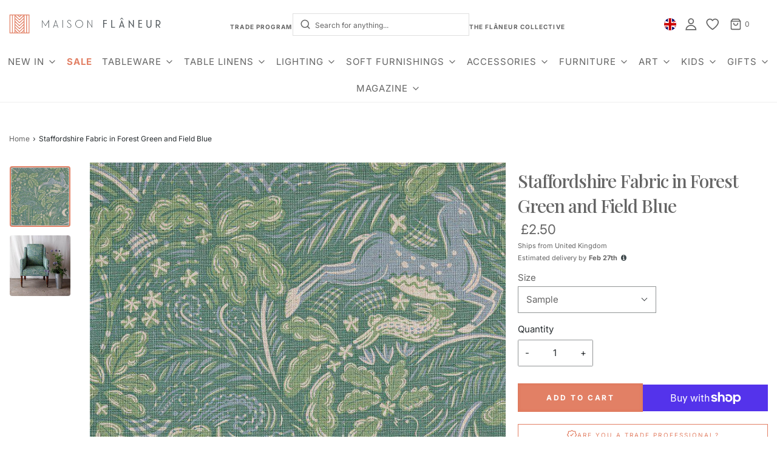

--- FILE ---
content_type: text/css;charset=UTF-8
request_url: https://cached.rebuyengine.com/api/v1/widgets/styles?id=197866&format=css&cache_key=1768700547
body_size: 407
content:
#rebuy-widget-197866{padding:0;padding-top:20px!important}#rebuy-widget-197866 .primary-title{font-family:"Playfair Display",serif;font-size:20px;font-weight:700;text-transform:capitalize;margin-bottom:10px;text-align:left}#rebuy-widget-197866 .rebuy-product-info{transition:all 0.2s ease-in-out;margin-top:20px}#rebuy-widget-197866 .rebuy-product-info:hover .rebuy-product-title{text-decoration:underline;opacity:.6}#rebuy-widget-197866 .rebuy-product-info:hover .rebuy-product-price{text-decoration:underline;opacity:.6}#rebuy-widget-197866 .rebuy-product-title{font-size:14px;font-weight:400;margin-top:0;width:100%;white-space:nowrap;text-overflow:ellipsis;-webkit-line-clamp:1;overflow:hidden}#rebuy-widget-197866 .rebuy-product-price{font-size:14px;font-weight:400}#rebuy-widget-197866 img{aspect-ratio:1/1!important;object-fit:contain!important}#rebuy-widget-197866 .rebuy-product-options{margin-bottom:5px}#rebuy-widget-197866 .rebuy-product-actions{margin-top:0}#rebuy-widget-197866 .rebuy-carousel__arrows .rebuy-carousel__arrow--next{position:relative}#rebuy-widget-197866 .rebuy-carousel__arrows .rebuy-carousel__arrow--prev{position:relative}#rebuy-widget-197866 .rebuy-carousel__arrows{display:flex;justify-content:end;align-content:center;position:absolute;top:-18px;flex-wrap:wrap;right:0;gap:5px}#rebuy-widget-197866 .rebuy-carousel__arrows .rebuy-carousel__arrow{height:32px;width:41px;border-radius:5px;background:#eee}#rebuy-widget-197866 .rebuy-carousel__arrows .rebuy-carousel__arrow svg{width:10px;height:10px;fill:#272c2f}#rebuy-widget-197866 .rebuy-carousel__arrows .rebuy-carousel__arrow:hover{background-color:rgb(0 0 0 / .7)}#rebuy-widget-197866 .rebuy-carousel__arrows .rebuy-carousel__arrow:hover svg{fill:#fff}#rebuy-widget-197866 .rebuy-carousel__arrows .rebuy-carousel__arrow:focus{background-color:#eee!important;color:#272c2f!important}#rebuy-widget-197866 .rebuy-product-grid.large-carousel{padding-right:0;padding-left:0}#rebuy-widget-197866 .rebuy-product-block{padding:15px 15px 15px 0}@media (max-width:480px){#rebuy-widget-197866 .rebuy-product-block{padding:15px}#rebuy-widget-197866 .rebuy-carousel__arrows{display:flex;justify-content:center;align-content:center;position:absolute;flex-wrap:wrap;gap:5px;margin:auto;width:auto;top:-21px}#rebuy-widget-197866 .primary-title{text-align:left}#rebuy-widget-197866{padding-bottom:20px}}#rebuy-widget-197866 img{aspect-ratio:1/1!important;object-fit:cover!important}#rebuy-widget-197866 .rebuy-money{text-align:center}#rebuy-widget-197866 .rebuy-product-media:hover,#rebuy-widget-197866 .rebuy-product-interactive:hover{z-index:3}#rebuy-widget-197866 .rebuy-product-media:hover+.rebuy-product-interactive,#rebuy-widget-197866 .rebuy-product-interactive:hover{z-index:4}#rebuy-widget-197866 .rebuy-product-media{position:relative;display:flex;flex-direction:column;justify-content:flex-end;overflow:hidden}#rebuy-widget-197866 .rebuy-product-interactive{width:100%;position:absolute;bottom:0;background:#fff0;opacity:0;z-index:-1;pointer-events:none}#rebuy-widget-197866 .rebuy-product-media:hover .rebuy-product-interactive{opacity:1;z-index:2;pointer-events:all}#rebuy-widget-197866 .rebuy-product-interactive .rebuy-product-options,#rebuy-widget-197866 .rebuy-product-interactive .rebuy-product-actions{background:#fff0}#rebuy-widget-197866 .rebuy-product-interactive:hover .rebuy-product-options,#rebuy-widget-197866 .rebuy-product-interactive:hover .rebuy-product-actions{opacity:1}#rebuy-widget-197866 .rebuy-product-media:hover .rebuy-product-hover-img{opacity:1;z-index:2}#rebuy-widget-197866 .rebuy-product-media:hover .rebuy-product-img{opacity:0}#rebuy-widget-197866 .rebuy-product-image{position:relative;overflow:hidden}#rebuy-widget-197866 .rebuy-product-hover-img{position:absolute;top:0;left:0;width:100%!important;height:100%!important}#rebuy-widget-197866 .rebuy-product-media:hover .rebuy-product-img:only-child{opacity:1!important}#rebuy-widget-197866 .rebuy-product-hover-img,#rebuy-widget-197866 .rebuy-product-media:hover .rebuy-product-image .rebuy-product-img{pointer-events:none;opacity:0;transition:0.2s}#rebuy-widget-197866 .rebuy-product-media:hover .rebuy-product-image .rebuy-product-hover-img{pointer-events:all;opacity:1;transition:0.2s}#rebuy-widget-197866 .rebuy-product-media:not(:has(.rebuy-product-hover-img)) .rebuy-product-image:hover .rebuy-product-img{opacity:1!important;pointer-events:all!important}#rebuy-widget-197866 .rebuy-options-toggle{display:none}@media (max-width:768px){#rebuy-widget-197866 .rebuy-options-toggle{display:block;width:100%;color:#171717;text-align:center;border-radius:0;cursor:pointer;text-transform:uppercase!important;transition:all 0.2s ease-in-out;font-family:AvenirLTStd,sans-serif;border:1px solid #000;background:#fff0;padding:8px 12px;font-size:10px;line-height:14px}#rebuy-widget-197866 .rebuy-product-interactive{position:absolute;z-index:-1;opacity:0;pointer-events:none;transition:opacity 0.3s ease,z-index 0s linear 0.3s;width:100%;background:white!important;padding:10px;box-shadow:0 4px 10px rgb(0 0 0 / .2);bottom:40px}#rebuy-widget-197866 .rebuy-product-interactive .rebuy-product-options,#rebuy-widget-197866 .rebuy-product-interactive .rebuy-product-actions{opacity:1!important}#rebuy-widget-197866 .rebuy-product-interactive[style*="z-index: 1"]{opacity:1;pointer-events:all;transition:opacity 0.3s ease,z-index 0s linear}#rebuy-widget-197866 .rebuy-product-hover-img{display:none!important}#rebuy-widget-197866 .rebuy-product-media:hover .rebuy-product-img{opacity:1}}#rebuy-widget-197866 .flickity-button{height:32px;width:41px;border-radius:5px;background:#eee;top:-26px}#rebuy-widget-197866 .flickity-button.previous{right:46px;left:auto}#rebuy-widget-197866 .flickity-button .flickity-button-icon{width:10px;height:10px;fill:#272c2f;position:revert}#rebuy-widget-197866 .flickity-page-dots{display:none}@media (max-width:480px){#rebuy-widget-197866 .rebuy-product-interactive{display:none!important}}

--- FILE ---
content_type: text/javascript
request_url: https://www.maisonflaneur.com/cdn/shop/t/106/assets/slider-product-recommendations.js?v=162149023670603411211739896243
body_size: -182
content:
let currentIndexProductRecommendations=0;const itemsToShowProductRecommendations=4,mobileItemsToShowProductRecommendations=2;function getItemsToShow(){return window.innerWidth<=767?mobileItemsToShowProductRecommendations:itemsToShowProductRecommendations}function showSlideProductRecommendations(index){const slides=document.querySelector(".slides-recently-viewed-products"),totalSlides=slides.children.length,itemsToShow=getItemsToShow();index>=totalSlides?currentIndexProductRecommendations=0:index<0?currentIndexProductRecommendations=totalSlides-itemsToShow:currentIndexProductRecommendations=index;const offset=-currentIndexProductRecommendations*100/itemsToShow;slides.style.transform=`translateX(${offset}%)`}function nextSlideProductRecommendations(){const totalSlides=document.querySelector(".slides-recently-viewed-products").children.length,itemsToShow=getItemsToShow();currentIndexProductRecommendations+1>=totalSlides-itemsToShow+1?currentIndexProductRecommendations=0:currentIndexProductRecommendations++,showSlideProductRecommendations(currentIndexProductRecommendations)}function prevSlideProductRecommendations(){const totalSlides=document.querySelector(".slides-recently-viewed-products").children.length,itemsToShow=getItemsToShow();currentIndexProductRecommendations<=0?currentIndexProductRecommendations=totalSlides-itemsToShow:currentIndexProductRecommendations--,showSlideProductRecommendations(currentIndexProductRecommendations)}if(window.innerWidth<=1e3){const sliderProductRecommendations=document.getElementById("slides-product-recommendations");sliderProductRecommendations&&(sliderProductRecommendations.addEventListener("touchstart",e=>{startX=e.touches[0].clientX,isDragging=!0}),sliderProductRecommendations.addEventListener("touchmove",e=>{if(!isDragging)return;const moveX=e.touches[0].clientX,deltaX=startX-moveX;deltaX>50?(nextSlideProductRecommendations(),isDragging=!1):deltaX<-50&&(prevSlideProductRecommendations(),isDragging=!1)}),sliderProductRecommendations.addEventListener("touchend",()=>{isDragging=!1}))}
//# sourceMappingURL=/cdn/shop/t/106/assets/slider-product-recommendations.js.map?v=162149023670603411211739896243
